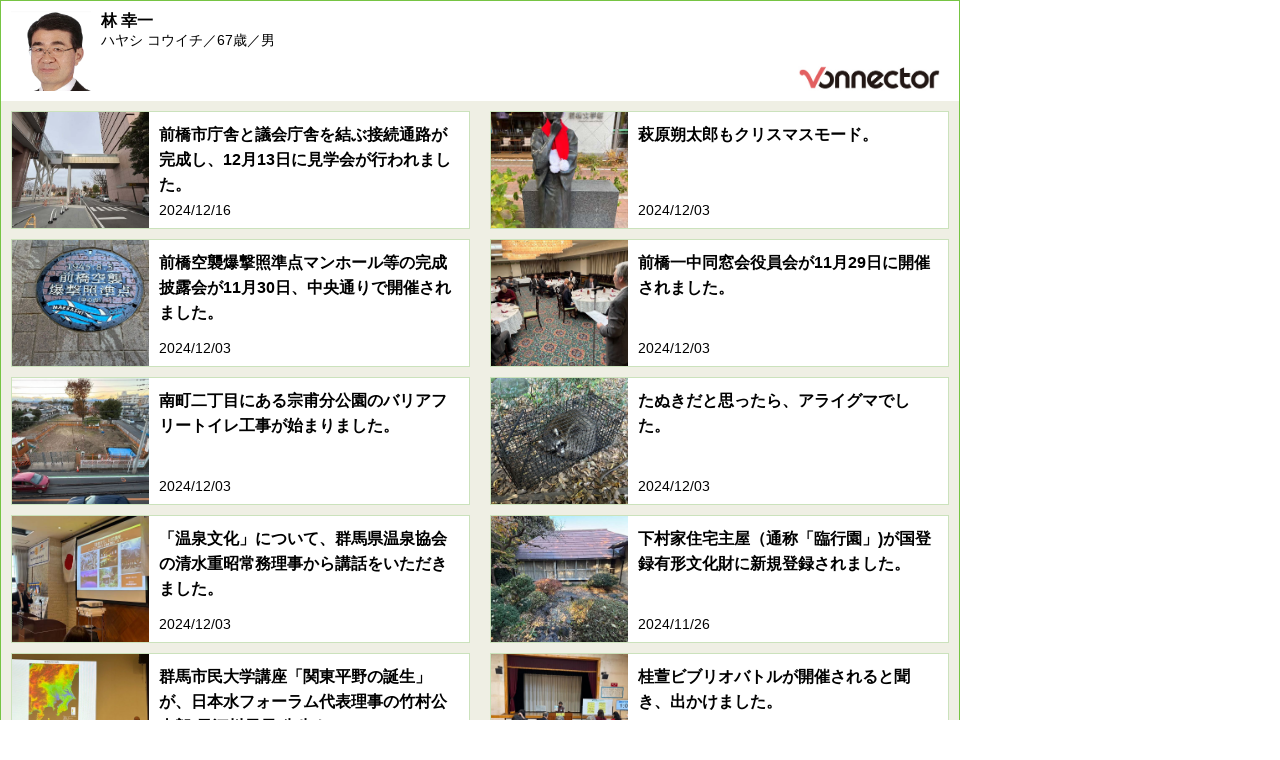

--- FILE ---
content_type: text/css
request_url: https://www.go2senkyo.com/assets/embedding-0f62897a3f7a0fb086259e783c11b08c83a33244fc3a460ab48f993b41232405.css
body_size: 4500
content:
html{font-family:sans-serif;-ms-text-size-adjust:100%;-webkit-text-size-adjust:100%}body{margin:0}article,aside,details,figcaption,figure,footer,header,hgroup,main,menu,nav,section,summary{display:block}a{background-color:transparent}a:active,a:hover{outline:0}img{border:0}svg:not(:root){overflow:hidden}body{font-size:62.5%;font-family:-apple-system, BlinkMacSystemFont, "Helvetica Neue", YuGothic, "ヒラギノ角ゴ ProN W3", Hiragino Kaku Gothic ProN, Arial, "メイリオ", Meiryo, sans-serif;width:100%}.clearfix::after{content:"";display:block;clear:both}.blogParts__area{max-width:960px;margin:40px auto}.blogParts{border:1px solid #76c443;font-size:0;max-width:960px;min-width:180px;height:100%;box-sizing:border-box}.blogParts--height400{height:400px}.blogParts__profile{width:100%;height:100px;padding:10px;background:#ffffff;font-size:0;box-sizing:border-box}.blogParts__profilePhoto{display:inline-block;width:80px;height:80px;overflow:hidden}.blogParts__profilePhotoImg{width:100%;height:auto}.blogParts__profileText{display:inline-block;width:calc(100% - 80px);padding:0 0 0 10px;vertical-align:top;box-sizing:border-box}.blogParts__profileName{width:100%;font-size:16px;font-weight:bold;margin:0;overflow:hidden;white-space:nowrap;text-overflow:ellipsis}.blogParts__profileDetail{width:100%;font-size:14px;margin:0;overflow:hidden;white-space:nowrap;text-overflow:ellipsis}.blogParts__logo{text-align:right;margin-top:10px}.blogParts__logoImg{width:160px;height:auto}.blogParts__articleArea{overflow:scroll;height:calc(100% - 100px);background:#efefe4}.blogParts__article{width:100%;height:198px;padding:10px;background:#efefe4;box-sizing:border-box}.blogParts__article--2{display:inline-block;width:50%}.blogParts__article--2+.blogParts__article--2{padding-left:0}.blogParts__article--2:nth-child(2n+1){padding-left:10px}.blogParts__article--2:nth-child(n+3){padding-top:0px}.blogParts__articleInner{width:100%;height:100%;border:1px solid #cbe2bc;background:#FFFFFF;box-sizing:border-box}.blogParts__imgArea{width:100%;height:65%;box-sizing:border-box}.blogParts__img{width:100%;height:100%;display:block;background-size:cover;background-position:50%;background-repeat:no-repeat}.blogParts__txtArea{position:relative;width:100%;height:35%;padding:10px 20px;box-sizing:border-box}.blogParts__title{margin:0;overflow:hidden;width:100%}.blogParts__title a{display:block;font-size:16px;line-height:1.6;height:25.6px;color:#000000;text-decoration:none;width:100%;overflow:hidden;white-space:nowrap;text-overflow:ellipsis}.blogParts__title a:hover{color:#3b7f0f;text-decoration:underline}.blogParts__txtAreaBottom{position:absolute;bottom:10px}.blogParts__date{font-size:14px;margin:0}.blogParts__articleHz{width:100%;height:138px;padding:10px;background:#efefe4;box-sizing:border-box}.blogParts__articleHz--2{display:inline-block;width:50%}.blogParts__articleHz--2+.blogParts__article--2{padding-left:0}.blogParts__articleHz--2:nth-child(2n+1){padding-left:10px}.blogParts__articleHz--2:nth-child(n+3){padding-top:0px}.blogParts__articleInnerHz{width:100%;height:100%;border:1px solid #cbe2bc;background:#FFFFFF;box-sizing:border-box;font-size:0}.blogParts__imgAreaHz{display:inline-block;width:15%;height:100%}.blogParts__articleHz--2 .blogParts__imgAreaHz{width:30%}.blogParts__txtAreaHz{display:inline-block;position:relative;width:85%;height:100%;padding:10px;vertical-align:top;box-sizing:border-box}.blogParts__articleHz--2 .blogParts__txtAreaHz{width:70%}.blogParts__titleHz{margin:0;width:100%;overflow:hidden}.blogParts__titleHz a{display:block;font-size:16px;line-height:1.6;height:76.8px;color:#000000;text-decoration:none;width:100%;position:relative}.blogParts__titleHz a:before,.blogParts__titleHz a:after{background:#ffffff;position:absolute}.blogParts__titleHz a:before{content:"...";top:51.2px;right:0}.blogParts__titleHz a:after{content:"";height:100%;width:100%}.blogParts__titleHz a:hover{color:#3b7f0f;text-decoration:underline}@media screen and (max-width: 480px){.blogParts__article--2{display:block;width:100%}.blogParts__article--2+.blogParts__article--2{padding:0 10px 10px 10px}}@media screen and (max-width: 320px){.blogParts__txtArea{width:100%;padding:10px}}@media screen and (max-width: 269px){.blogParts__logoImg{width:100px;height:auto}}@media screen and (max-width: 219px){.blogParts__profilePhoto{display:none}.blogParts__profileText{width:100%;padding:0}}@media screen and (max-width: 699px){.blogParts__articleHz--2{display:block;width:100%}.blogParts__articleHz--2+.blogParts__articleHz--2{padding:0 10px 10px 10px}}
